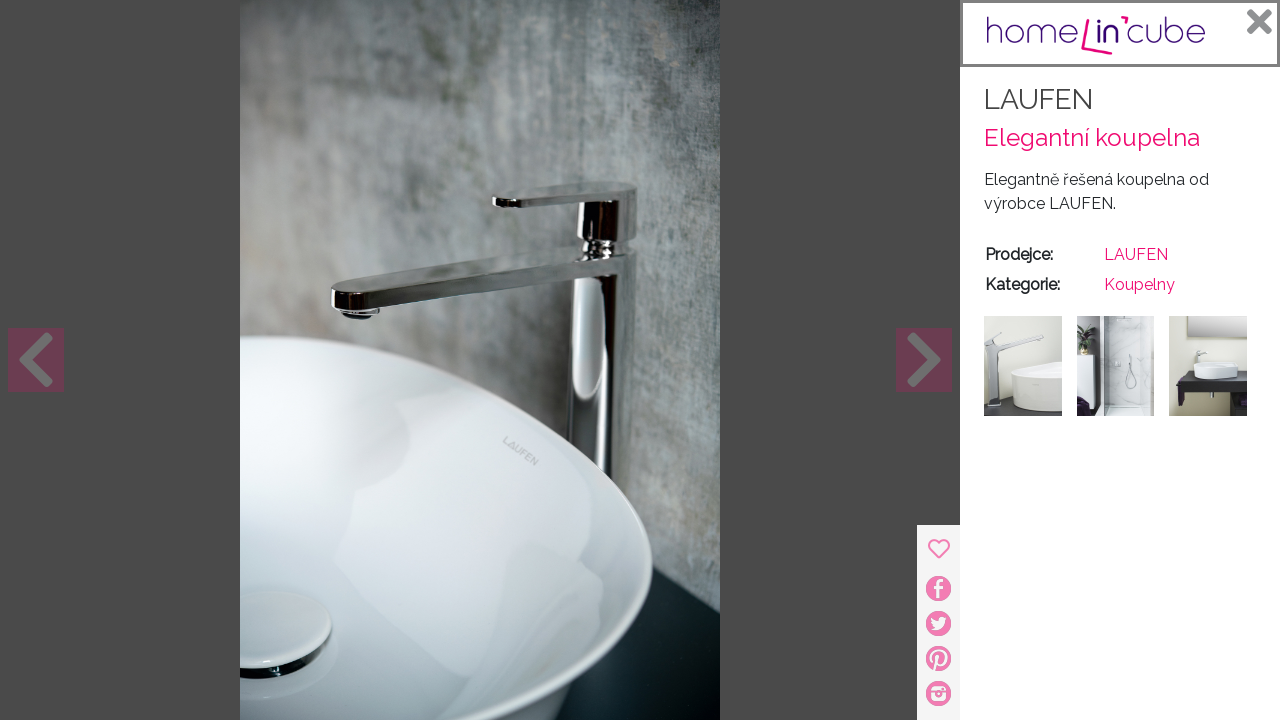

--- FILE ---
content_type: text/html; charset=UTF-8
request_url: https://fotogalerie.homeincube.cz/fotografie/2390-elegantni-koupelna?company=81&backUrl=/firma/laufen
body_size: 3746
content:
<!DOCTYPE html>
<html lang="cs">
    <head>
        <meta charset="UTF-8">
        <meta http-equiv="X-UA-Compatible" content="IE=edge">
        <meta name="viewport" content="width=device-width, initial-scale=1, shrink-to-fit=no">
        <meta name="description" content="Elegantně řešená koupelna od výrobce LAUFEN.">
        
                    <meta name="robots" content="noindex, follow" />
                
        

        <!-- Global site tag (gtag.js) - Google Analytics -->
        <script async src="https://www.googletagmanager.com/gtag/js?id=UA-58844878-2"></script>
        <script>
            window.dataLayer = window.dataLayer || [];
            function gtag(){dataLayer.push(arguments);}
            gtag('js', new Date());
            gtag('config', 'UA-58844878-2');
        </script>
                    <!-- You can use Open Graph tags to customize link previews.
        Learn more: https://developers.facebook.com/docs/sharing/webmasters -->
    <meta property="og:url"           content="https://fotogalerie.homeincube.cz/fotografie/2390-elegantni-koupelna?backUrl=%2Ffirma%2Flaufen&amp;company=81" />
    <meta property="og:type"          content="https://www.homeincube.cz/" />
    <meta property="og:title"         content="Elegantní koupelna" />
    <meta property="og:description"   content="Elegantně řešená koupelna od výrobce LAUFEN." />
    <meta property="og:image"         content="https://fotogalerie.homeincube.cz/media/cache/downscale_main_image/uploads/images/eb647a08d9fd3b9cfe13d85ae7d0fb03.jpeg" />
    <meta name="twitter:card"         content="summary_large_image">
    <meta name="twitter:image"        content="https://fotogalerie.homeincube.cz/media/cache/downscale_main_image/uploads/images/eb647a08d9fd3b9cfe13d85ae7d0fb03.jpeg" />
        
        <script src="//assets.adobedtm.com/e949270ea86e/06f76135b050/launch-facbe9b48c75.min.js" async></script>
        
        <title>Fotka | Elegantní koupelna</title>

                
    	<!-- App global Fonts -->
        <link href="https://fonts.googleapis.com/css?family=Lato|Source+Sans+Pro" rel="stylesheet">
        <link href="https://fonts.googleapis.com/css?family=Montserrat:300,400,500,700" rel="stylesheet">
        
        <!-- App global CSS -->
    	<link href="/build/css/global.74fac779.css" rel="stylesheet" />
    	
    	<!-- Font Awesome Icons-->
    	<!-- FontAwesome CSS -->
<link rel="stylesheet" href="https://use.fontawesome.com/releases/v5.4.1/css/all.css" integrity="sha384-5sAR7xN1Nv6T6+dT2mhtzEpVJvfS3NScPQTrOxhwjIuvcA67KV2R5Jz6kr4abQsz" crossorigin="anonymous">
<link rel='stylesheet' id='mvp-fontawesome-css'  href='//netdna.bootstrapcdn.com/font-awesome/4.4.0/css/font-awesome.css?ver=4.9.3' type='text/css' media='all' />
    	
        

    <link href="/build/css/global.74fac779.css" rel="stylesheet" />
    <link href="/build/css/image.274b9f1d.css" rel="stylesheet" />
    <style>
        .previous-image-icon::before, .next-image-icon::before {
            display: inline-block;
        }
    </style>
        
                <script defer src="https://cdn.vistag.com/script.js#25cQCX7nJn"></script>
            </head>

    <body id="mainbody">

            
                
            <div class="flashes">
            <div class="container">
            
                </div> <!-- end container  -->
            </div> <!-- end flashes  -->
    
       	    
     
     
     
    
    <div class="container-fluid p-0 image-detail-container">
    <div class="row m-0">
        <div class="col-sm-12 col-xl-9 p-0 m-0">
            <div class="image-detail-image">
                <img src="https://fotogalerie.homeincube.cz/media/cache/downscale_main_image/uploads/images/eb647a08d9fd3b9cfe13d85ae7d0fb03.jpeg" alt="Elegantní koupelna" class="d-block mx-auto image-detail-image-img" style="max-width: 100%;">
                <div class="navigation-arrows">
                                        <a href="/fotografie/2389-elegantni-koupelna?company=81&amp;backUrl=/firma/laufen">
                        <i class="fas fa-chevron-left px-2 previous-image-icon"></i>
                    </a>
                                                            <a href="/fotografie/2391-elegantni-koupelna?company=81&amp;backUrl=/firma/laufen">
                        <i class="fas fa-chevron-right px-2 next-image-icon"></i>
                    </a>
                                    </div>
            </div>
            <div class="image-detail-social p-1 pt-2">
                <ul class="p-0 m-0">
                                                            <li class="hic-like" data-url="/likeOrUnlike/2390" data-toggle="tooltip" data-placement="left" data-backup-title="Tuto fotografii jste označil jakou svou oblíbenou" data-original-title="Označením fotky srdíčkem se k této fotce můžete kdykoliv vrátit v sekci MOJE">
                        <i class="far fa-heart hic-like-icon"></i>
                    </li>
                    <li class="fb-item">
                        <a href="#" onclick="window.open('http://www.facebook.com/sharer.php?u=https://fotogalerie.homeincube.cz/fotografie/2390-elegantni-koupelna?backUrl=%2Ffirma%2Flaufen&amp;company=81', 'facebookShare', 'width=626,height=436'); return false;" alt="Facebook" class="fb-but" target="_blank"></a>
                    </li>
                    <li class="twitter-item">
                        <a href="#" data-href="https://twitter.com/share?text=Elegantní koupelna.&amp;url=https://fotogalerie.homeincube.cz/fotografie/2390-elegantni-koupelna?backUrl=%2Ffirma%2Flaufen&amp;company=81" rel="nofollow" onclick="javascript:window.open(this.dataset.href, '', 'menubar=no,toolbar=no,resizable=yes,scrollbars=yes,height=600,width=600');return false;" style="vertical-align: initial;" alt="Twitter" class="twitter-but" target="_blank"></a>
                    </li>
                    <li class="pinterest-item">
                        <a onclick="var e=document.createElement('script');e.setAttribute('type','text/javascript');e.setAttribute('charset','UTF-8');e.setAttribute('src','//assets.pinterest.com/js/pinmarklet.js?r='+Math.random()*99999999);document.body.appendChild(e);return false;" style="vertical-align: initial;" alt="Pinterest" class="pinterest-but" target="_blank"></a>
                    </li>
                    <li class="instagram-item">
                        <a href="https://www.instagram.com/homeincube/" alt="Instagram" class="instagram-but" target="_blank"></a>
                    </li>
                </ul>
            </div>
        </div>
        <div class="col-sm-12 col-xl-3 px-0 m-0 image-detail-text">
            <div class="image-detail-logo pl-4 mb-3">
                <img src="/hic-assets/hic-logo.png" alt="logo HomeInCube">
                <i class="fas fa-times image-detail-close-button" onclick="closeOverlay()"></i>
            </div>
            <div class="image-detail-info pl-4 pr-5">
                <div class="image-detail-company h3">
                    <a href="/firma/laufen">LAUFEN</a>
                </div>
                <h1 class="image-detail-name h4 text-pink">
                    Elegantní koupelna
                </h1>
                <div class="image-detail-description mt-3">
                    Elegantně řešená koupelna od výrobce LAUFEN.
                </div>
                <div class="image-detail-table mt-4">
                    <table class="table-responsive">
                        <tr><td style="padding-right: 50px;"><strong>Prodejce: </strong></td><td><a href="/firma/laufen" class="image-detail-website">LAUFEN</a></td></tr>
                        <tr><td><strong>Kategorie: </strong></td><td><a href="/kategorie/koupelny" class="image-detail-category">Koupelny</a></td></tr>
                    </table>
                </div>
            </div>
            <div class="image-detail-next-images mt-3 mb-3 pl-4 pr-5">
                <div class="row">
                                            <div class="col-4 one-next-image">
                                                        <a href="/fotografie/2391-elegantni-koupelna?company=81&amp;backUrl=/firma/laufen"><img src="https://fotogalerie.homeincube.cz/media/cache/prev_next_image/uploads/images/f648ca6eee666c00672e817510aa6b2c.jpeg" data-src="https://fotogalerie.homeincube.cz/media/cache/downscale_main_image/uploads/images/f648ca6eee666c00672e817510aa6b2c.jpeg" data-slug="2391-elegantni-koupelna" class="image-detail-next-image" data-id="2391" alt="" style="width: 100px; height: auto;"></a>
                                                    </div>
                                            <div class="col-4 one-next-image">
                                                        <a href="/fotografie/2393-elegantni-koupelna?company=81&amp;backUrl=/firma/laufen"><img src="https://fotogalerie.homeincube.cz/media/cache/prev_next_image/uploads/images/f728cc670febb614105fcd223a9c89d4.jpeg" data-src="https://fotogalerie.homeincube.cz/media/cache/downscale_main_image/uploads/images/f728cc670febb614105fcd223a9c89d4.jpeg" data-slug="2393-elegantni-koupelna" class="image-detail-next-image" data-id="2393" alt="" style="width: 100px; height: auto;"></a>
                                                    </div>
                                            <div class="col-4 one-next-image">
                                                        <a href="/fotografie/2394-elegantni-koupelna?company=81&amp;backUrl=/firma/laufen"><img src="https://fotogalerie.homeincube.cz/media/cache/prev_next_image/uploads/images/e9a313d320ff1ef3b5a4c9ddf230630f.jpeg" data-src="https://fotogalerie.homeincube.cz/media/cache/downscale_main_image/uploads/images/e9a313d320ff1ef3b5a4c9ddf230630f.jpeg" data-slug="2394-elegantni-koupelna" class="image-detail-next-image" data-id="2394" alt="" style="width: 100px; height: auto;"></a>
                                                    </div>
                                    </div>
            </div>
                    </div>
    </div>
</div>

<div id="fb-root"></div>
<script>(function(d, s, id) {
var js, fjs = d.getElementsByTagName(s)[0];
if (d.getElementById(id)) return;
js = d.createElement(s); js.id = id;
js.src = "//connect.facebook.net/en_US/sdk.js#xfbml=1&version=v2.7&";
fjs.parentNode.insertBefore(js, fjs);
}(document, 'script', 'facebook-jssdk'));</script>

     
     
                    <div id="adform_leaderboard2" class="text-center">
            <!-- Adform publisher tag -->
            <!-- Tag for Homeincube.cz - TT-Homeincube-Patickovy-Leaderboard-1024-250 placement -->
            
            <script data-adfscript="adx.adform.net/adx/?mid=901180"></script>
            </div>
                    
		<footer>        
                                 
                </footer>        
        
                
        
    <script src="/build/js/app.287b8bf7.js"> </script>
    <script type="text/javascript" src="//cdnjs.cloudflare.com/ajax/libs/jquery.lazy/1.7.9/jquery.lazy.min.js"></script>
    <script type="text/javascript" src="//cdnjs.cloudflare.com/ajax/libs/jquery.lazy/1.7.9/jquery.lazy.plugins.min.js"></script>
    <script type="text/javascript">
        <!--//--><![CDATA[//><!--
        var pp_gemius_identifier = 'pzNAV.MExvC53WDKOrEHbuUCLbpdkoNa5gT1X7KPgtb.27';
        // lines below shouldn't be edited
        function gemius_pending(i) { window[i] = window[i] || function() {var x = window[i+'_pdata'] = window[i+'_pdata'] || []; x[x.length]=arguments;};};gemius_pending('gemius_hit'); gemius_pending('gemius_event'); gemius_pending('pp_gemius_hit'); gemius_pending('pp_gemius_event');(function(d,t) {try {var gt=d.createElement(t),s=d.getElementsByTagName(t)[0],l='http'+((location.protocol=='https:')?'s':''); gt.setAttribute('async','async');gt.setAttribute('defer','defer'); gt.src=l+'://spir.hit.gemius.pl/xgemius.js'; s.parentNode.insertBefore(gt,s);} catch (e) {}})(document,'script');
        //--><!]]>
    </script>

    <script src="/build/js/image.74961c7a.js"></script>
    <script>
        $(function () {
            $('[data-toggle="tooltip"]').tooltip({
                trigger: 'manual'
            })
        });

        function closeOverlay() {
            window.location.href = '/firma/laufen';
        }

        $(document).keydown(function(e) {
            var left_arrow = $('.previous-image-icon');
            var right_arrow = $('.next-image-icon');

            switch(e.which) {
                case 37:
                    if (left_arrow.css('visibility') === 'visible' && left_arrow.css('pointer-events') !== 'none') {
                        $(left_arrow.click());
                    }
                    break;

                case 39:
                    if (right_arrow.css('visibility') === 'visible' && right_arrow.css('pointer-events') !== 'none') {
                        $(right_arrow.click());
                    }
                    break;

                default: return;
            }
            e.preventDefault();
        });
    </script>
    </body><!-- mainbody -->
</html>


--- FILE ---
content_type: text/css
request_url: https://fotogalerie.homeincube.cz/build/css/image.274b9f1d.css
body_size: 792
content:
.card-newimages{max-width:50rem}.single-image{height:200px;overflow:hidden;max-width:100%}.single-image a img{height:auto;overflow:hidden;max-width:100%;min-height:115px}.image-name{font-weight:700;overflow:hidden;text-overflow:ellipsis;white-space:nowrap}.image-zoom:hover,.single-image a img:hover+.image-zoom{color:#fff}.image-info{display:block;width:100%;border:1px solid transparent}.image-info:hover{transition:.3s ease;border:1px solid #d3d3d3;border-radius:5px;cursor:pointer}.image-description{overflow:hidden;text-overflow:ellipsis;white-space:nowrap;max-width:270px;margin:auto;font-size:14px}.quick-edit{display:none;width:100%;min-height:279px;position:absolute;top:201px;left:0;z-index:10;border-radius:10px;border:1px solid rgba(0,0,0,.41)}.quick-edit-close{position:absolute;top:0;right:0;float:none;padding:8px;cursor:pointer}.image-zoom{color:hsla(0,0%,100%,.41);position:absolute;top:50%;left:50%;-webkit-transform:translate(-50%,-120%);transform:translate(-50%,-120%);font-size:60px}form #filter_images{display:inline-block}.image-detail-logo{width:100%;margin:auto;border:3px solid grey}.image-detail-logo img{max-width:75%}.image-detail-table,.image-detail-table table{overflow:hidden}.image-detail-table table td{height:30px}.image-detail-close-button{font-size:36px;position:absolute;right:8px;top:4px;cursor:pointer;opacity:.5}.image-detail-close-button:hover{opacity:1}.image-detail-social{position:absolute;bottom:0;right:0;z-index:2;display:flex;background:#f5f5f5}.image-detail-social ul li{margin-bottom:10px}.image-detail-social ul li a{cursor:pointer}.image-detail-social ul li{overflow:hidden;padding:0 5px}@media (max-width:700px){.image-detail-social ul{display:inline-block}.image-detail-social ul li{display:inline;float:left;margin-bottom:5px}}.fb-but,.google-but,.instagram-but,.linkedin-but,.pinterest-but,.rss-but,.twitter-but,.youtube-but{float:left;width:25px;height:25px}.fb-but{opacity:.5}.fb-but,.fb-but:hover{background:url(//www.homeincube.cz/wp-content/themes/braxton/images/social-sprite.png) 0 -25px}.fb-but:hover{opacity:1}.twitter-but{opacity:.5}.twitter-but,.twitter-but:hover{background:url(//www.homeincube.cz/wp-content/themes/braxton/images/social-sprite.png) -25px -25px}.twitter-but:hover{opacity:1}.pinterest-but{opacity:.5}.pinterest-but,.pinterest-but:hover{background:url(//www.homeincube.cz/wp-content/themes/braxton/images/social-sprite.png) -50px -25px}.pinterest-but:hover{opacity:1}.instagram-but{opacity:.5}.instagram-but,.instagram-but:hover{background:url(//www.homeincube.cz/wp-content/themes/braxton/images/social-sprite.png) -100px -25px}.instagram-but:hover{opacity:1}.hic-like{text-align:center;color:#f00a71;font-size:22px}.hic-like i{cursor:pointer;opacity:.5}.hic-like i:hover{opacity:1}@media (max-width:400px){.tooltip{display:none}}

--- FILE ---
content_type: application/javascript
request_url: https://fotogalerie.homeincube.cz/build/js/image.74961c7a.js
body_size: 818
content:
!function(t){function e(e){for(var r,a,l=e[0],u=e[1],c=e[2],p=0,s=[];p<l.length;p++)a=l[p],Object.prototype.hasOwnProperty.call(o,a)&&o[a]&&s.push(o[a][0]),o[a]=0;for(r in u)Object.prototype.hasOwnProperty.call(u,r)&&(t[r]=u[r]);for(f&&f(e);s.length;)s.shift()();return i.push.apply(i,c||[]),n()}function n(){for(var t,e=0;e<i.length;e++){for(var n=i[e],r=!0,l=1;l<n.length;l++){var u=n[l];0!==o[u]&&(r=!1)}r&&(i.splice(e--,1),t=a(a.s=n[0]))}return t}var r={},o={"js/image":0},i=[];function a(e){if(r[e])return r[e].exports;var n=r[e]={i:e,l:!1,exports:{}};return t[e].call(n.exports,n,n.exports,a),n.l=!0,n.exports}a.m=t,a.c=r,a.d=function(t,e,n){a.o(t,e)||Object.defineProperty(t,e,{enumerable:!0,get:n})},a.r=function(t){"undefined"!=typeof Symbol&&Symbol.toStringTag&&Object.defineProperty(t,Symbol.toStringTag,{value:"Module"}),Object.defineProperty(t,"__esModule",{value:!0})},a.t=function(t,e){if(1&e&&(t=a(t)),8&e)return t;if(4&e&&"object"==typeof t&&t&&t.__esModule)return t;var n=Object.create(null);if(a.r(n),Object.defineProperty(n,"default",{enumerable:!0,value:t}),2&e&&"string"!=typeof t)for(var r in t)a.d(n,r,function(e){return t[e]}.bind(null,r));return n},a.n=function(t){var e=t&&t.__esModule?function(){return t.default}:function(){return t};return a.d(e,"a",e),e},a.o=function(t,e){return Object.prototype.hasOwnProperty.call(t,e)},a.p="/build/";var l=window.webpackJsonp=window.webpackJsonp||[],u=l.push.bind(l);l.push=e,l=l.slice();for(var c=0;c<l.length;c++)e(l[c]);var f=u;i.push(["qC42","js/app"]),n()}({qC42:function(t,e,n){(function(t){n("EVdn"),n("SYky");var e=t(".hic-like"),r=t(".hic-like-icon");r.on("mouseover",function(){e.tooltip("show")}),r.click(function n(){r.toggleClass("far").toggleClass("fas"),e.tooltip("hide");var o=e.attr("data-original-title"),i=e.attr("data-backup-title");e.attr("data-original-title",i).tooltip("show"),e.attr("data-backup-title",o),r.unbind(),t.ajax({url:e.data("url")}).done(function(){r.bind("click",n)})})}).call(this,n("EVdn"))}});